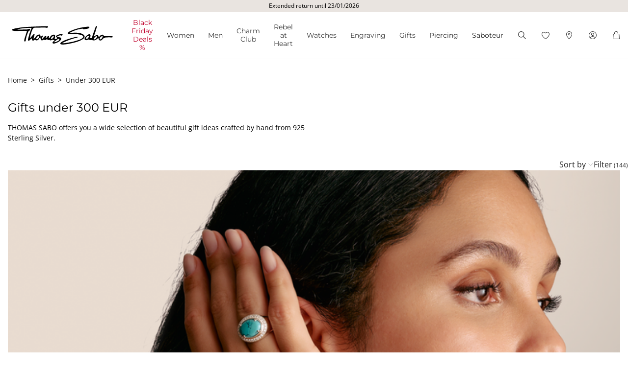

--- FILE ---
content_type: image/svg+xml
request_url: https://www.thomassabo.com/on/demandware.static/Sites-TS_EURO-Site/-/en_LV/v1764112181907/images/flags/1x1/lv.svg
body_size: -147
content:
<svg xmlns="http://www.w3.org/2000/svg" height="512" width="512" id="flag-icon-css-lv">
  <g fill-rule="evenodd">
    <path fill="#fff" d="M0 0h512.005v512.005H0z"/>
    <path fill="#ab231d" d="M0 0h512.005v204.802H0zm0 307.203h512.005v204.802H0z"/>
  </g>
</svg>


--- FILE ---
content_type: text/javascript; charset=utf-8
request_url: https://p.cquotient.com/pebble?tla=aaqy-TS_EURO&activityType=viewCategory&callback=CQuotient._act_callback0&cookieId=bcOAL2PuqFSaDEIdLyN9Fefgf8&userId=&emailId=&products=id%3A%3ATR2505-405-17-VG%7C%7Csku%3A%3A%3B%3Bid%3A%3AA2211-405-17-VG%7C%7Csku%3A%3A%3B%3Bid%3A%3AH2337-405-17-VG%7C%7Csku%3A%3A%3B%3Bid%3A%3AKE2331-405-17-VG%7C%7Csku%3A%3A%3B%3Bid%3A%3AA2165-051-14-VG%7C%7Csku%3A%3A%3B%3Bid%3A%3AH2296-051-14-VG%7C%7Csku%3A%3A%3B%3Bid%3A%3ATR2461-041-14-VG%7C%7Csku%3A%3A%3B%3Bid%3A%3ACR735-041-14-VG%7C%7Csku%3A%3A%3B%3Bid%3A%3ATR2486-413-39-VG%7C%7Csku%3A%3A%3B%3Bid%3A%3AH2321-430-14-VG%7C%7Csku%3A%3A%3B%3Bid%3A%3AA2190-430-14-VG%7C%7Csku%3A%3A%3B%3Bid%3A%3AKE2318-430-14-VG%7C%7Csku%3A%3A%3B%3Bid%3A%3AA2088-507-11-VG%7C%7Csku%3A%3A%3B%3Bid%3A%3AKE2179-507-11-VG%7C%7Csku%3A%3A%3B%3Bid%3A%3AA2088-826-2-VG%7C%7Csku%3A%3A%3B%3Bid%3A%3AKE2179-826-2-VG%7C%7Csku%3A%3A%3B%3Bid%3A%3AAR100-342-7-VG%7C%7Csku%3A%3A%3B%3Bid%3A%3ATR2305-342-7-VG%7C%7Csku%3A%3A%3B%3Bid%3A%3AWA0383-201-203-VG%7C%7Csku%3A%3A%3B%3Bid%3A%3AH2123-342-7-VG%7C%7Csku%3A%3A%3B%3Bid%3A%3AA2216-414-14-VG%7C%7Csku%3A%3A%3B%3Bid%3A%3AH2334-971-6-VG%7C%7Csku%3A%3A%3B%3Bid%3A%3AKE2340-414-14-VG%7C%7Csku%3A%3A%3B%3Bid%3A%3ATR2506-971-6-VG%7C%7Csku%3A%3A&categoryId=gifts-price-under300EUR&refinements=%5B%7B%22name%22%3A%22Category%22%2C%22value%22%3A%22gifts-price-under300EUR%22%7D%5D&personalized=false&sortingRule=Manual%20sorting%20rule&realm=AAQY&siteId=TS_EURO&instanceType=prd&queryLocale=en_LV&locale=en_LV&referrer=&currentLocation=https%3A%2F%2Fwww.thomassabo.com%2FEU%2Fen_LV%2Fgifts%2Fby-price%2Funder-300-eur&ls=true&_=1764114277765&v=v3.1.3&fbPixelId=__UNKNOWN__
body_size: 271
content:
/**/ typeof CQuotient._act_callback0 === 'function' && CQuotient._act_callback0([{"k":"__cq_uuid","v":"bcOAL2PuqFSaDEIdLyN9Fefgf8","m":34128000},{"k":"__cq_seg","v":"0~0.00!1~0.00!2~0.00!3~0.00!4~0.00!5~0.00!6~0.00!7~0.00!8~0.00!9~0.00","m":2592000}]);